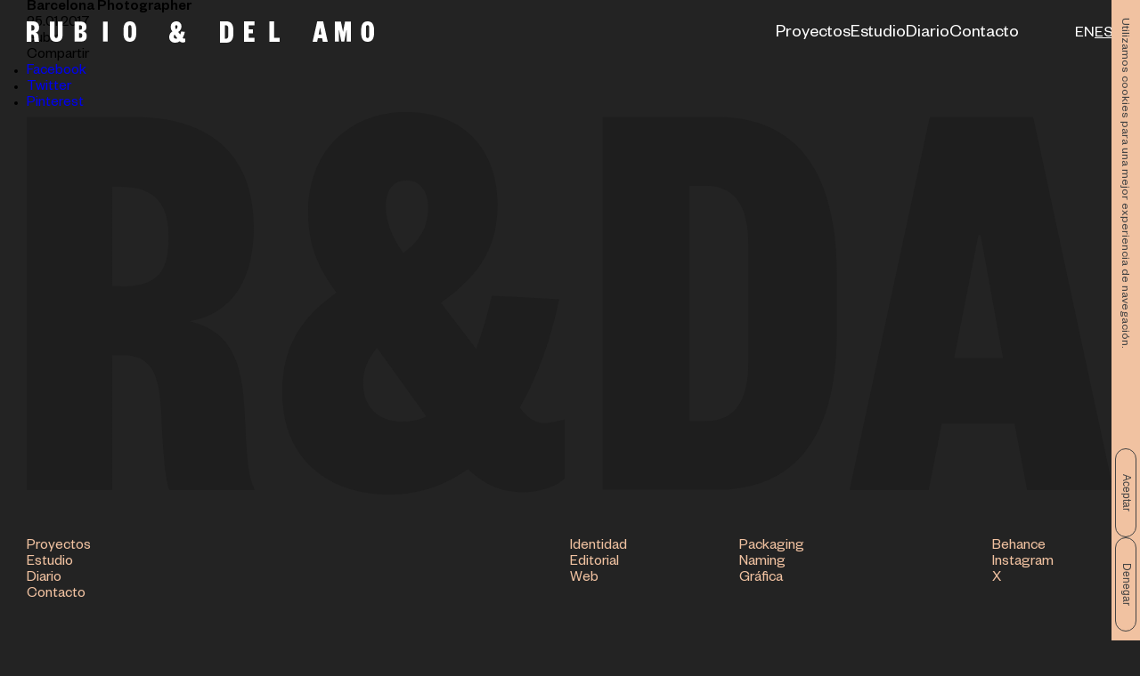

--- FILE ---
content_type: text/html; charset=UTF-8
request_url: https://rubioydelamo.com/adce-awards/barcelona-photographer/
body_size: 14108
content:
<!--
	2023 Developed by Metódica
  	https://metodica.co
-->
<!DOCTYPE html>
<html lang="es-ES">
<head>
	<meta charset="UTF-8">
	<meta name="viewport" content="width=device-width">
	<title>Barcelona Photographer | Rubio &amp; del Amo</title>
	<link rel="profile" href="http://gmpg.org/xfn/11">
	<link rel="pingback" href="">
	<link rel="shortcut icon" type="image/ico" href="https://rubioydelamo.com/wp-content/themes/rubioydelamo/images/favico.png">
	<meta name='robots' content='index, follow, max-image-preview:large, max-snippet:-1, max-video-preview:-1' />
<link rel="alternate" hreflang="en" href="https://rubioydelamo.com/en/adce-awards/barcelona-photographer-3/" />
<link rel="alternate" hreflang="es" href="https://rubioydelamo.com/adce-awards/barcelona-photographer/" />
<link rel="alternate" hreflang="x-default" href="https://rubioydelamo.com/adce-awards/barcelona-photographer/" />

	<!-- This site is optimized with the Yoast SEO plugin v23.7 - https://yoast.com/wordpress/plugins/seo/ -->
	<link rel="canonical" href="https://rubioydelamo.com/adce-awards/barcelona-photographer/" />
	<meta property="og:locale" content="es_ES" />
	<meta property="og:type" content="article" />
	<meta property="og:title" content="Barcelona Photographer | Rubio &amp; del Amo" />
	<meta property="og:url" content="https://rubioydelamo.com/adce-awards/barcelona-photographer/" />
	<meta property="og:site_name" content="Rubio &amp; del Amo" />
	<meta property="og:image" content="https://rubioydelamo.com/adce-awards/barcelona-photographer" />
	<meta property="og:image:width" content="1024" />
	<meta property="og:image:height" content="684" />
	<meta property="og:image:type" content="image/jpeg" />
	<meta name="twitter:card" content="summary_large_image" />
	<script type="application/ld+json" class="yoast-schema-graph">{"@context":"https://schema.org","@graph":[{"@type":"WebPage","@id":"https://rubioydelamo.com/adce-awards/barcelona-photographer/","url":"https://rubioydelamo.com/adce-awards/barcelona-photographer/","name":"Barcelona Photographer | Rubio &amp; del Amo","isPartOf":{"@id":"https://rubioydelamo.com/#website"},"primaryImageOfPage":{"@id":"https://rubioydelamo.com/adce-awards/barcelona-photographer/#primaryimage"},"image":{"@id":"https://rubioydelamo.com/adce-awards/barcelona-photographer/#primaryimage"},"thumbnailUrl":"https://rubioydelamo.com/wp-content/uploads/2017/01/CSC3638.jpg","datePublished":"2017-01-25T18:52:07+00:00","dateModified":"2017-01-25T18:52:07+00:00","breadcrumb":{"@id":"https://rubioydelamo.com/adce-awards/barcelona-photographer/#breadcrumb"},"inLanguage":"es","potentialAction":[{"@type":"ReadAction","target":["https://rubioydelamo.com/adce-awards/barcelona-photographer/"]}]},{"@type":"ImageObject","inLanguage":"es","@id":"https://rubioydelamo.com/adce-awards/barcelona-photographer/#primaryimage","url":"https://rubioydelamo.com/wp-content/uploads/2017/01/CSC3638.jpg","contentUrl":"https://rubioydelamo.com/wp-content/uploads/2017/01/CSC3638.jpg","width":6016,"height":4016},{"@type":"BreadcrumbList","@id":"https://rubioydelamo.com/adce-awards/barcelona-photographer/#breadcrumb","itemListElement":[{"@type":"ListItem","position":1,"name":"Nuestro primer ADC*E Award","item":"https://rubioydelamo.com/adce-awards/"},{"@type":"ListItem","position":2,"name":"Barcelona Photographer"}]},{"@type":"WebSite","@id":"https://rubioydelamo.com/#website","url":"https://rubioydelamo.com/","name":"Rubio & del Amo","description":"","publisher":{"@id":"https://rubioydelamo.com/#organization"},"potentialAction":[{"@type":"SearchAction","target":{"@type":"EntryPoint","urlTemplate":"https://rubioydelamo.com/?s={search_term_string}"},"query-input":{"@type":"PropertyValueSpecification","valueRequired":true,"valueName":"search_term_string"}}],"inLanguage":"es"},{"@type":"Organization","@id":"https://rubioydelamo.com/#organization","name":"Rubio & del Amo","url":"https://rubioydelamo.com/","logo":{"@type":"ImageObject","inLanguage":"es","@id":"https://rubioydelamo.com/#/schema/logo/image/","url":"https://rubioydelamo.com/wp-content/uploads/2024/07/avatar_rda.jpg","contentUrl":"https://rubioydelamo.com/wp-content/uploads/2024/07/avatar_rda.jpg","width":1171,"height":1171,"caption":"Rubio & del Amo"},"image":{"@id":"https://rubioydelamo.com/#/schema/logo/image/"}}]}</script>
	<!-- / Yoast SEO plugin. -->



<style id='wp-emoji-styles-inline-css' type='text/css'>

	img.wp-smiley, img.emoji {
		display: inline !important;
		border: none !important;
		box-shadow: none !important;
		height: 1em !important;
		width: 1em !important;
		margin: 0 0.07em !important;
		vertical-align: -0.1em !important;
		background: none !important;
		padding: 0 !important;
	}
</style>
<link rel='stylesheet' id='wp-block-library-css' href='https://rubioydelamo.com/wp-includes/css/dist/block-library/style.min.css?ver=6.5.7' type='text/css' media='all' />
<style id='classic-theme-styles-inline-css' type='text/css'>
/*! This file is auto-generated */
.wp-block-button__link{color:#fff;background-color:#32373c;border-radius:9999px;box-shadow:none;text-decoration:none;padding:calc(.667em + 2px) calc(1.333em + 2px);font-size:1.125em}.wp-block-file__button{background:#32373c;color:#fff;text-decoration:none}
</style>
<style id='global-styles-inline-css' type='text/css'>
body{--wp--preset--color--black: #000000;--wp--preset--color--cyan-bluish-gray: #abb8c3;--wp--preset--color--white: #ffffff;--wp--preset--color--pale-pink: #f78da7;--wp--preset--color--vivid-red: #cf2e2e;--wp--preset--color--luminous-vivid-orange: #ff6900;--wp--preset--color--luminous-vivid-amber: #fcb900;--wp--preset--color--light-green-cyan: #7bdcb5;--wp--preset--color--vivid-green-cyan: #00d084;--wp--preset--color--pale-cyan-blue: #8ed1fc;--wp--preset--color--vivid-cyan-blue: #0693e3;--wp--preset--color--vivid-purple: #9b51e0;--wp--preset--gradient--vivid-cyan-blue-to-vivid-purple: linear-gradient(135deg,rgba(6,147,227,1) 0%,rgb(155,81,224) 100%);--wp--preset--gradient--light-green-cyan-to-vivid-green-cyan: linear-gradient(135deg,rgb(122,220,180) 0%,rgb(0,208,130) 100%);--wp--preset--gradient--luminous-vivid-amber-to-luminous-vivid-orange: linear-gradient(135deg,rgba(252,185,0,1) 0%,rgba(255,105,0,1) 100%);--wp--preset--gradient--luminous-vivid-orange-to-vivid-red: linear-gradient(135deg,rgba(255,105,0,1) 0%,rgb(207,46,46) 100%);--wp--preset--gradient--very-light-gray-to-cyan-bluish-gray: linear-gradient(135deg,rgb(238,238,238) 0%,rgb(169,184,195) 100%);--wp--preset--gradient--cool-to-warm-spectrum: linear-gradient(135deg,rgb(74,234,220) 0%,rgb(151,120,209) 20%,rgb(207,42,186) 40%,rgb(238,44,130) 60%,rgb(251,105,98) 80%,rgb(254,248,76) 100%);--wp--preset--gradient--blush-light-purple: linear-gradient(135deg,rgb(255,206,236) 0%,rgb(152,150,240) 100%);--wp--preset--gradient--blush-bordeaux: linear-gradient(135deg,rgb(254,205,165) 0%,rgb(254,45,45) 50%,rgb(107,0,62) 100%);--wp--preset--gradient--luminous-dusk: linear-gradient(135deg,rgb(255,203,112) 0%,rgb(199,81,192) 50%,rgb(65,88,208) 100%);--wp--preset--gradient--pale-ocean: linear-gradient(135deg,rgb(255,245,203) 0%,rgb(182,227,212) 50%,rgb(51,167,181) 100%);--wp--preset--gradient--electric-grass: linear-gradient(135deg,rgb(202,248,128) 0%,rgb(113,206,126) 100%);--wp--preset--gradient--midnight: linear-gradient(135deg,rgb(2,3,129) 0%,rgb(40,116,252) 100%);--wp--preset--font-size--small: 13px;--wp--preset--font-size--medium: 20px;--wp--preset--font-size--large: 36px;--wp--preset--font-size--x-large: 42px;--wp--preset--spacing--20: 0.44rem;--wp--preset--spacing--30: 0.67rem;--wp--preset--spacing--40: 1rem;--wp--preset--spacing--50: 1.5rem;--wp--preset--spacing--60: 2.25rem;--wp--preset--spacing--70: 3.38rem;--wp--preset--spacing--80: 5.06rem;--wp--preset--shadow--natural: 6px 6px 9px rgba(0, 0, 0, 0.2);--wp--preset--shadow--deep: 12px 12px 50px rgba(0, 0, 0, 0.4);--wp--preset--shadow--sharp: 6px 6px 0px rgba(0, 0, 0, 0.2);--wp--preset--shadow--outlined: 6px 6px 0px -3px rgba(255, 255, 255, 1), 6px 6px rgba(0, 0, 0, 1);--wp--preset--shadow--crisp: 6px 6px 0px rgba(0, 0, 0, 1);}:where(.is-layout-flex){gap: 0.5em;}:where(.is-layout-grid){gap: 0.5em;}body .is-layout-flex{display: flex;}body .is-layout-flex{flex-wrap: wrap;align-items: center;}body .is-layout-flex > *{margin: 0;}body .is-layout-grid{display: grid;}body .is-layout-grid > *{margin: 0;}:where(.wp-block-columns.is-layout-flex){gap: 2em;}:where(.wp-block-columns.is-layout-grid){gap: 2em;}:where(.wp-block-post-template.is-layout-flex){gap: 1.25em;}:where(.wp-block-post-template.is-layout-grid){gap: 1.25em;}.has-black-color{color: var(--wp--preset--color--black) !important;}.has-cyan-bluish-gray-color{color: var(--wp--preset--color--cyan-bluish-gray) !important;}.has-white-color{color: var(--wp--preset--color--white) !important;}.has-pale-pink-color{color: var(--wp--preset--color--pale-pink) !important;}.has-vivid-red-color{color: var(--wp--preset--color--vivid-red) !important;}.has-luminous-vivid-orange-color{color: var(--wp--preset--color--luminous-vivid-orange) !important;}.has-luminous-vivid-amber-color{color: var(--wp--preset--color--luminous-vivid-amber) !important;}.has-light-green-cyan-color{color: var(--wp--preset--color--light-green-cyan) !important;}.has-vivid-green-cyan-color{color: var(--wp--preset--color--vivid-green-cyan) !important;}.has-pale-cyan-blue-color{color: var(--wp--preset--color--pale-cyan-blue) !important;}.has-vivid-cyan-blue-color{color: var(--wp--preset--color--vivid-cyan-blue) !important;}.has-vivid-purple-color{color: var(--wp--preset--color--vivid-purple) !important;}.has-black-background-color{background-color: var(--wp--preset--color--black) !important;}.has-cyan-bluish-gray-background-color{background-color: var(--wp--preset--color--cyan-bluish-gray) !important;}.has-white-background-color{background-color: var(--wp--preset--color--white) !important;}.has-pale-pink-background-color{background-color: var(--wp--preset--color--pale-pink) !important;}.has-vivid-red-background-color{background-color: var(--wp--preset--color--vivid-red) !important;}.has-luminous-vivid-orange-background-color{background-color: var(--wp--preset--color--luminous-vivid-orange) !important;}.has-luminous-vivid-amber-background-color{background-color: var(--wp--preset--color--luminous-vivid-amber) !important;}.has-light-green-cyan-background-color{background-color: var(--wp--preset--color--light-green-cyan) !important;}.has-vivid-green-cyan-background-color{background-color: var(--wp--preset--color--vivid-green-cyan) !important;}.has-pale-cyan-blue-background-color{background-color: var(--wp--preset--color--pale-cyan-blue) !important;}.has-vivid-cyan-blue-background-color{background-color: var(--wp--preset--color--vivid-cyan-blue) !important;}.has-vivid-purple-background-color{background-color: var(--wp--preset--color--vivid-purple) !important;}.has-black-border-color{border-color: var(--wp--preset--color--black) !important;}.has-cyan-bluish-gray-border-color{border-color: var(--wp--preset--color--cyan-bluish-gray) !important;}.has-white-border-color{border-color: var(--wp--preset--color--white) !important;}.has-pale-pink-border-color{border-color: var(--wp--preset--color--pale-pink) !important;}.has-vivid-red-border-color{border-color: var(--wp--preset--color--vivid-red) !important;}.has-luminous-vivid-orange-border-color{border-color: var(--wp--preset--color--luminous-vivid-orange) !important;}.has-luminous-vivid-amber-border-color{border-color: var(--wp--preset--color--luminous-vivid-amber) !important;}.has-light-green-cyan-border-color{border-color: var(--wp--preset--color--light-green-cyan) !important;}.has-vivid-green-cyan-border-color{border-color: var(--wp--preset--color--vivid-green-cyan) !important;}.has-pale-cyan-blue-border-color{border-color: var(--wp--preset--color--pale-cyan-blue) !important;}.has-vivid-cyan-blue-border-color{border-color: var(--wp--preset--color--vivid-cyan-blue) !important;}.has-vivid-purple-border-color{border-color: var(--wp--preset--color--vivid-purple) !important;}.has-vivid-cyan-blue-to-vivid-purple-gradient-background{background: var(--wp--preset--gradient--vivid-cyan-blue-to-vivid-purple) !important;}.has-light-green-cyan-to-vivid-green-cyan-gradient-background{background: var(--wp--preset--gradient--light-green-cyan-to-vivid-green-cyan) !important;}.has-luminous-vivid-amber-to-luminous-vivid-orange-gradient-background{background: var(--wp--preset--gradient--luminous-vivid-amber-to-luminous-vivid-orange) !important;}.has-luminous-vivid-orange-to-vivid-red-gradient-background{background: var(--wp--preset--gradient--luminous-vivid-orange-to-vivid-red) !important;}.has-very-light-gray-to-cyan-bluish-gray-gradient-background{background: var(--wp--preset--gradient--very-light-gray-to-cyan-bluish-gray) !important;}.has-cool-to-warm-spectrum-gradient-background{background: var(--wp--preset--gradient--cool-to-warm-spectrum) !important;}.has-blush-light-purple-gradient-background{background: var(--wp--preset--gradient--blush-light-purple) !important;}.has-blush-bordeaux-gradient-background{background: var(--wp--preset--gradient--blush-bordeaux) !important;}.has-luminous-dusk-gradient-background{background: var(--wp--preset--gradient--luminous-dusk) !important;}.has-pale-ocean-gradient-background{background: var(--wp--preset--gradient--pale-ocean) !important;}.has-electric-grass-gradient-background{background: var(--wp--preset--gradient--electric-grass) !important;}.has-midnight-gradient-background{background: var(--wp--preset--gradient--midnight) !important;}.has-small-font-size{font-size: var(--wp--preset--font-size--small) !important;}.has-medium-font-size{font-size: var(--wp--preset--font-size--medium) !important;}.has-large-font-size{font-size: var(--wp--preset--font-size--large) !important;}.has-x-large-font-size{font-size: var(--wp--preset--font-size--x-large) !important;}
.wp-block-navigation a:where(:not(.wp-element-button)){color: inherit;}
:where(.wp-block-post-template.is-layout-flex){gap: 1.25em;}:where(.wp-block-post-template.is-layout-grid){gap: 1.25em;}
:where(.wp-block-columns.is-layout-flex){gap: 2em;}:where(.wp-block-columns.is-layout-grid){gap: 2em;}
.wp-block-pullquote{font-size: 1.5em;line-height: 1.6;}
</style>
<link data-minify="1" rel='stylesheet' id='wpml-blocks-css' href='https://rubioydelamo.com/wp-content/cache/min/1/wp-content/plugins/sitepress-multilingual-cms/dist/css/blocks/styles.css?ver=1761060446' type='text/css' media='all' />
<link rel='stylesheet' id='cmplz-general-css' href='https://rubioydelamo.com/wp-content/plugins/complianz-gdpr/assets/css/cookieblocker.min.css?ver=1718266994' type='text/css' media='all' />
<link data-minify="1" rel='stylesheet' id='rubioydelamo-css-reset-css' href='https://rubioydelamo.com/wp-content/cache/min/1/wp-content/themes/rubioydelamo/css/reset.css?ver=1761060446' type='text/css' media='all' />
<link data-minify="1" rel='stylesheet' id='rubioydelamo-css-fonts-css' href='https://rubioydelamo.com/wp-content/cache/min/1/wp-content/themes/rubioydelamo/css/fonts.css?ver=1761060446' type='text/css' media='all' />
<link data-minify="1" rel='stylesheet' id='rubioydelamo-css-styles-css' href='https://rubioydelamo.com/wp-content/cache/min/1/wp-content/themes/rubioydelamo/css/main-styles.css?ver=1761060446' type='text/css' media='all' />

<link rel="https://api.w.org/" href="https://rubioydelamo.com/wp-json/" /><link rel="alternate" type="application/json" href="https://rubioydelamo.com/wp-json/wp/v2/media/992" /><link rel="EditURI" type="application/rsd+xml" title="RSD" href="https://rubioydelamo.com/xmlrpc.php?rsd" />
<meta name="generator" content="WordPress 6.5.7" />
<link rel='shortlink' href='https://rubioydelamo.com/?p=992' />
<link rel="alternate" type="application/json+oembed" href="https://rubioydelamo.com/wp-json/oembed/1.0/embed?url=https%3A%2F%2Frubioydelamo.com%2Fadce-awards%2Fbarcelona-photographer%2F" />
<link rel="alternate" type="text/xml+oembed" href="https://rubioydelamo.com/wp-json/oembed/1.0/embed?url=https%3A%2F%2Frubioydelamo.com%2Fadce-awards%2Fbarcelona-photographer%2F&#038;format=xml" />
<meta name="generator" content="WPML ver:4.6.11 stt:1,2;" />
			<style>.cmplz-hidden {
					display: none !important;
				}</style><link rel="icon" href="https://rubioydelamo.com/wp-content/uploads/2019/09/favicon.png" sizes="32x32" />
<link rel="icon" href="https://rubioydelamo.com/wp-content/uploads/2019/09/favicon.png" sizes="192x192" />
<link rel="apple-touch-icon" href="https://rubioydelamo.com/wp-content/uploads/2019/09/favicon.png" />
<meta name="msapplication-TileImage" content="https://rubioydelamo.com/wp-content/uploads/2019/09/favicon.png" />
	<!-- Google tag (gtag.js) -->
	<script async src="https://www.googletagmanager.com/gtag/js?id=G-D37T4TLTB0"></script>
	<script>
	  window.dataLayer = window.dataLayer || [];
	  function gtag(){dataLayer.push(arguments);}
	  gtag('js', new Date());

	  gtag('config', 'G-D37T4TLTB0');
	</script>
<meta name="generator" content="WP Rocket 3.20.0.2" data-wpr-features="wpr_minify_concatenate_js wpr_minify_css wpr_preload_links wpr_desktop" /></head>
<body data-cmplz=1 class="attachment attachment-template-default single single-attachment postid-992 attachmentid-992 attachment-jpeg">
	
	<div data-rocket-location-hash="009ba636046e9dd8be116cf80cca8e44" id="pageTransition" class="transition opened"></div>

	<header data-rocket-location-hash="1803782526151d9346996dbd4a6211c1" class="transition">
		<div data-rocket-location-hash="b39a4ce1eb211b585fa61795f8173e7f" class="logo-wrapper transition">
			<a href="https://rubioydelamo.com/" alt="Rubio &amp; del Amo" class="logo">
				<svg xmlns="http://www.w3.org/2000/svg" viewBox="0 0 389.86 22.34"><path d="M5.47,10.13c2,0,2.82-.65,2.82-2.85,0-2-.79-2.93-2.82-2.93H5v5.78ZM8.33,22a20.81,20.81,0,0,1-.48-4.71c-.11-2.07-.62-3.13-2.21-3.13H5V22H0V.29H6.23c4.85,0,7,2.55,7,6.4,0,3.41-1.55,5.1-3.75,5.47,2.27.52,3,2.14,3.2,4.86s.13,4,.62,4.95Z" ></path><path d="M26.85,14.23V.29H32V14.65c0,2.2.21,3.47,1.76,3.47s1.75-1.27,1.75-3.47V.29h5.2V14.23c0,4.89-1.62,8.05-7,8.05s-6.95-3.16-6.95-8" ></path><path d="M58.87,12.92v5h1.27c1.76,0,2.24-.89,2.24-2.47s-.48-2.52-2.24-2.52Zm0-3.82H60c1.73,0,2.14-1,2.14-2.34S61.73,4.32,60,4.32H58.87ZM60.69,22H54V.29h6.71c4.41,0,6.16,2.34,6.16,5.75a4.54,4.54,0,0,1-3.72,4.82A4.8,4.8,0,0,1,67.24,16c0,3.78-2,6-6.55,6" ></path><rect x="85.12" y="0.29" width="5.06" height="21.68" ></rect><path d="M112.74,14.92c0,1.93.31,3.23,1.79,3.23s1.78-1.3,1.78-3.23V7.35c0-1.93-.31-3.24-1.78-3.24s-1.79,1.31-1.79,3.24Zm8.81-2.45c0,6.23-2,9.78-7,9.78s-7-3.55-7-9.78V9.79c0-6.23,2-9.77,7-9.77s7,3.54,7,9.77Z" ></path><path d="M168,8.19a3.11,3.11,0,0,0,1.44-2.72c0-.83-.45-1.51-1.24-1.51S167,4.64,167,5.54a4.63,4.63,0,0,0,1,2.65m1.34,9.5-2.89-4a3,3,0,0,0-.83,2.06A2.12,2.12,0,0,0,168,18a3.39,3.39,0,0,0,1.42-.31m7.74-6.82a21,21,0,0,1-2.3,6.3,1.75,1.75,0,0,0,1.44.9,4.18,4.18,0,0,0,1.17-.21V21.3a3.66,3.66,0,0,1-2.38.8,4.35,4.35,0,0,1-3.26-1.35,7.76,7.76,0,0,1-4.58,1.48c-3.55,0-6.27-2-6.27-5.92a6.52,6.52,0,0,1,3.17-5.81,7.23,7.23,0,0,1-1.65-4.68A5.49,5.49,0,0,1,168.14,0a5,5,0,0,1,5.37,5.33c0,2.65-1.14,4.2-3.31,5.75l2.07,2.69a29.11,29.11,0,0,0,.93-3.11Z" ></path><path d="M224.83,7.75c0-2.14-.72-3.38-2.51-3.38h-.93v13.7h.93c1.79,0,2.51-1.24,2.51-3.37ZM230,12.94c0,5.78-2.2,9.12-7.06,9.12h-6.6V.38h6.6C227.79.38,230,3.72,230,9.5Z" ></path><polygon points="255.67 22.06 244.69 22.06 244.69 0.38 255.67 0.38 255.67 4.54 249.64 4.54 249.64 8.98 254.12 8.98 254.12 13.11 249.64 13.11 249.64 17.9 255.67 17.9 255.67 22.06" ></polygon><polygon points="276.54 0.38 276.54 17.9 282.39 17.9 282.39 22.06 271.48 22.06 271.48 0.38 276.54 0.38" ></polygon><path d="M327.56,14.39h2.85l-1.3-7.16H329Zm4.61-14,4.68,21.68h-5l-.72-3.85h-4.28l-.75,3.85h-4.61L326.15.38Z" ></path><polygon points="356.09 11.39 356.23 11.39 358.29 0.38 364.66 0.38 364.66 22.06 359.98 22.06 359.98 9.71 359.84 9.71 357.47 22.06 354.3 22.06 351.86 9.71 351.72 9.71 351.72 22.06 347.27 22.06 347.27 0.38 353.78 0.38 356.09 11.39" ></polygon><path d="M381.05,15c0,1.93.31,3.24,1.79,3.24s1.79-1.31,1.79-3.24V7.44c0-1.94-.31-3.24-1.79-3.24s-1.79,1.3-1.79,3.24Zm8.81-2.44c0,6.23-2,9.78-7,9.78s-7-3.55-7-9.78V9.88c0-6.23,2-9.77,7-9.77s7,3.54,7,9.77Z" ></path></svg>
                            
<svg xmlns="http://www.w3.org/2000/svg" viewBox="0 0 13.32 21.68"><path d="M5.47,9.84c2,0,2.82-.65,2.82-2.86,0-2-.79-2.92-2.82-2.92H5V9.84ZM8.33,21.68A20.9,20.9,0,0,1,7.85,17c-.11-2.07-.62-3.14-2.21-3.14H5v7.85H0V0H6.23c4.85,0,7,2.54,7,6.4,0,3.41-1.55,5.09-3.75,5.47,2.27.52,3,2.14,3.2,4.85s.13,4,.62,5Z" ></path></svg>
                            
<svg xmlns="http://www.w3.org/2000/svg" viewBox="0 0 94.7 22.26"><path d="M0,14.21V.28H5.2V14.63c0,2.2.2,3.47,1.76,3.47s1.75-1.27,1.75-3.47V.28h5.2V14.21c0,4.89-1.62,8.05-6.95,8.05s-7-3.16-7-8" ></path><path d="M32,12.91v5H33.3c1.75,0,2.23-.9,2.23-2.48s-.48-2.51-2.23-2.51Zm0-3.82h1.14c1.72,0,2.13-1,2.13-2.34S34.88,4.3,33.16,4.3H32ZM33.85,22H27.1V.28h6.71C38.22.28,40,2.62,40,6a4.54,4.54,0,0,1-3.72,4.83A4.79,4.79,0,0,1,40.39,16c0,3.79-2,6-6.54,6" ></path><rect x="58.27" y="0.28" width="5.06" height="21.68" ></rect><path d="M85.89,14.9c0,1.93.31,3.24,1.79,3.24s1.79-1.31,1.79-3.24V7.33c0-1.93-.31-3.24-1.79-3.24S85.89,5.4,85.89,7.33Zm8.81-2.44c0,6.23-2,9.77-7,9.77s-7-3.54-7-9.77V9.77c0-6.23,2-9.77,7-9.77s7,3.54,7,9.77Z" ></path></svg>

<svg xmlns="http://www.w3.org/2000/svg" viewBox="0 0 16.5 22.23"><path d="M7.1,8.19A3.11,3.11,0,0,0,8.54,5.47C8.54,4.64,8.1,4,7.31,4s-1.25.68-1.25,1.58a4.7,4.7,0,0,0,1,2.65m1.34,9.5-2.89-4a3,3,0,0,0-.83,2.06A2.12,2.12,0,0,0,7,18a3.38,3.38,0,0,0,1.41-.31m7.75-6.82a21,21,0,0,1-2.31,6.3,1.75,1.75,0,0,0,1.44.9,4.29,4.29,0,0,0,1.18-.21V21.3a3.7,3.7,0,0,1-2.38.8,4.36,4.36,0,0,1-3.27-1.35,7.76,7.76,0,0,1-4.58,1.48c-3.54,0-6.27-2-6.27-5.92A6.52,6.52,0,0,1,3.17,10.5,7.23,7.23,0,0,1,1.52,5.82,5.49,5.49,0,0,1,7.2,0a5,5,0,0,1,5.37,5.33c0,2.65-1.14,4.2-3.31,5.75l2.07,2.69a29.11,29.11,0,0,0,.93-3.11Z" ></path></svg>

<svg xmlns="http://www.w3.org/2000/svg" viewBox="0 0 13.66 21.68"><path d="M8.5,7.37C8.5,5.24,7.78,4,6,4H5.06V17.69H6c1.79,0,2.51-1.24,2.51-3.37Zm5.16,5.2c0,5.78-2.2,9.11-7.06,9.11H0V0H6.6c4.86,0,7.06,3.34,7.06,9.13Z" ></path></svg>

<svg xmlns="http://www.w3.org/2000/svg" viewBox="0 0 37.71 21.68"><polygon points="10.98 21.68 0 21.68 0 0 10.98 0 10.98 4.17 4.96 4.17 4.96 8.6 9.43 8.6 9.43 12.74 4.96 12.74 4.96 17.52 10.98 17.52 10.98 21.68" ></polygon><polygon points="31.86 0 31.86 17.52 37.71 17.52 37.71 21.68 26.79 21.68 26.79 0 31.86 0" ></polygon></svg>

<svg xmlns="http://www.w3.org/2000/svg" viewBox="0 0 15.38 21.68"><path d="M6.09,14H9L7.64,6.85H7.5ZM10.7,0l4.68,21.68h-5l-.72-3.85H5.36l-.75,3.85H0L4.68,0Z" ></path></svg>

<svg xmlns="http://www.w3.org/2000/svg" viewBox="0 0 42.59 22.23"><polygon points="8.82 11.29 8.95 11.29 11.02 0.27 17.38 0.27 17.38 21.95 12.71 21.95 12.71 9.6 12.57 9.6 10.19 21.95 7.03 21.95 4.59 9.6 4.45 9.6 4.45 21.95 0 21.95 0 0.27 6.51 0.27 8.82 11.29" ></polygon><path d="M33.78,14.9c0,1.93.31,3.23,1.78,3.23s1.8-1.3,1.8-3.23V7.33c0-1.93-.31-3.23-1.8-3.23s-1.78,1.3-1.78,3.23Zm8.81-2.44c0,6.23-2,9.77-7,9.77s-7-3.54-7-9.77V9.78c0-6.24,2-9.78,7-9.78s7,3.54,7,9.78Z" ></path></svg>			</a>
		</div>

		<div class="nav-wrapper regular transition">
			<nav class="transition"><ul id="menu-principal" class="menu"><li id="menu-item-6840" class="menu-item menu-item-type-post_type_archive menu-item-object-proyecto menu-item-6840"><a href="https://rubioydelamo.com/proyectos/">Proyectos</a></li>
<li id="menu-item-24" class="menu-item menu-item-type-post_type menu-item-object-page menu-item-24"><a href="https://rubioydelamo.com/estudio/">Estudio</a></li>
<li id="menu-item-23" class="menu-item menu-item-type-post_type menu-item-object-page current_page_parent menu-item-23"><a href="https://rubioydelamo.com/diario/">Diario</a></li>
<li id="menu-item-22" class="menu-item menu-item-type-post_type menu-item-object-page menu-item-22"><a href="https://rubioydelamo.com/contacto/">Contacto</a></li>
</ul></nav>			
<div data-rocket-location-hash="7b287527e9aea22a8624133215d380a6" class="lang_sel_list_horizontal wpml-ls-statics-shortcode_actions wpml-ls wpml-ls-legacy-list-horizontal" id="lang_sel_list">
	<ul><li class="icl-en wpml-ls-slot-shortcode_actions wpml-ls-item wpml-ls-item-en wpml-ls-first-item wpml-ls-item-legacy-list-horizontal">
				<a href="https://rubioydelamo.com/en/adce-awards/barcelona-photographer-3/" class="wpml-ls-link">
                    <span class="wpml-ls-native icl_lang_sel_native" lang="en">EN</span></a>
			</li><li class="icl-es wpml-ls-slot-shortcode_actions wpml-ls-item wpml-ls-item-es wpml-ls-current-language wpml-ls-last-item wpml-ls-item-legacy-list-horizontal">
				<a href="https://rubioydelamo.com/adce-awards/barcelona-photographer/" class="wpml-ls-link">
                    <span class="wpml-ls-native icl_lang_sel_native">ES</span></a>
			</li></ul>
</div>
		</div>

		<a id="hamburger" href="javascript:" class="toggleMenu transition" rel="nofollow"><span></span></a>
		
		<div data-rocket-location-hash="573106f8ca5af42ec252702c0dc480bd" class="hamburger-nav-wrapper transition regular uppercase">
			<nav class="transition black center"><ul id="menu-principal-1" class="menu"><li class="menu-item menu-item-type-post_type_archive menu-item-object-proyecto menu-item-6840"><a href="https://rubioydelamo.com/proyectos/">Proyectos</a></li>
<li class="menu-item menu-item-type-post_type menu-item-object-page menu-item-24"><a href="https://rubioydelamo.com/estudio/">Estudio</a></li>
<li class="menu-item menu-item-type-post_type menu-item-object-page current_page_parent menu-item-23"><a href="https://rubioydelamo.com/diario/">Diario</a></li>
<li class="menu-item menu-item-type-post_type menu-item-object-page menu-item-22"><a href="https://rubioydelamo.com/contacto/">Contacto</a></li>
</ul></nav>			
<div class="lang_sel_list_horizontal wpml-ls-statics-shortcode_actions wpml-ls wpml-ls-legacy-list-horizontal" id="lang_sel_list">
	<ul><li class="icl-en wpml-ls-slot-shortcode_actions wpml-ls-item wpml-ls-item-en wpml-ls-first-item wpml-ls-item-legacy-list-horizontal">
				<a href="https://rubioydelamo.com/en/adce-awards/barcelona-photographer-3/" class="wpml-ls-link">
                    <span class="wpml-ls-native icl_lang_sel_native" lang="en">EN</span></a>
			</li><li class="icl-es wpml-ls-slot-shortcode_actions wpml-ls-item wpml-ls-item-es wpml-ls-current-language wpml-ls-last-item wpml-ls-item-legacy-list-horizontal">
				<a href="https://rubioydelamo.com/adce-awards/barcelona-photographer/" class="wpml-ls-link">
                    <span class="wpml-ls-native icl_lang_sel_native">ES</span></a>
			</li></ul>
</div>
		</div>
	</header>

	
	<div data-rocket-location-hash="c1236ca620b6f083a0eb5aa3e7e0e18c" class="main-scroll-wrapper">
		<div data-rocket-location-hash="c159a7fa4498d1911a7fb166c46dc244" class="main-scroll-content">
			<main data-rocket-location-hash="548307ce05b260bb566183b1307a90ba" class="main-content" id="main">
<div class="page-wrapper noselect">

	<section class="post-header container">	
		<div class="post-title">
			<h1 class="p9 black medium transition revealElement opacityReveal">Barcelona Photographer</h1>
			<span class="p9 black regular transition revealElement opacityReveal date">25.01.2017</span>

					</div>
		
		<div class="post-intro">
			<div class="p6 black regular transition revealElement opacityReveal"></div>
		</div>
	</section>


	<section id="modules" class="modules black">
			</section>


	<section class="post-footer container">
		<div class="anchor-wrapper">
			<span class="p9 regular black revealElement opacityReveal transition post-footer-anchor anchor link" data-anchor="footer">Subir</span>
		</div>

		<div class="share-wrapper">
			<span class="p9 regular black revealElement opacityReveal transition cta-footer-share">Compartir</span>

			<ul class="p9 regular black transition">
								<li class="transition"><a target="_blank" href="https://www.facebook.com/sharer/sharer.php?u=https://rubioydelamo.com/adce-awards/barcelona-photographer/">Facebook</a></li>
				<li class="transition"><a target="_blank" href="https://twitter.com/home?status=https://rubioydelamo.com/adce-awards/barcelona-photographer/ - Barcelona Photographer%20Vía%20@rubioydelamo">Twitter</a></li>
				<li class="transition"><a target="_blank" href="https://pinterest.com/pin/create/button/?url=https://rubioydelamo.com/adce-awards/barcelona-photographer/&media=&description=">Pinterest</a></li>
							</ul>
		</div>
	</section>

</div>

			</main>
			
			<footer data-rocket-location-hash="332f2c1c371b3ed5aa6c61197ad0ba7a" class="noselect">
				<div class="logo-footer container">
					<svg width="244" height="86" viewBox="0 0 244 86" fill="none" xmlns="http://www.w3.org/2000/svg" id="footerLogo" class="initial transition">
    <path class="letter slowTransitionV2" d="M32.0327 84.9597C30.9598 81.7617 30.6916 76.8297 30.1552 66.7348C29.772 58.759 27.7795 54.6362 21.6872 54.6362H19.1966V84.9597H0V1.11738H23.9479C42.608 1.11738 50.9611 10.9812 50.9611 25.8925C50.9611 39.0699 44.9837 45.5815 36.5157 47.0457C45.2519 49.0493 48.1639 55.2912 48.8153 65.81C49.505 76.8683 49.3518 81.1066 51.191 84.9597H31.9943H32.0327ZM21.0358 39.1855C28.8524 39.1855 31.8794 36.6425 31.8794 28.1272C31.8794 20.5367 28.8141 16.7993 21.0358 16.7993H19.1966V39.147H21.0358V39.1855Z" />
    <path  class="letter letter-r slowTransitionV2" d="M119.548 42.1138C117.824 50.629 114.911 59.1443 110.697 66.4651C112.153 68.3145 113.609 69.9328 116.253 69.9328C117.172 69.9328 118.513 69.8172 120.774 69.1237V82.4167C118.935 84.2661 115.065 85.4606 111.655 85.4606C107.286 85.4606 103.455 84.3817 99.0867 80.259C94.0672 83.8423 88.2431 86 81.4994 86C67.8587 86 57.3982 78.1398 57.3982 63.1129C57.3982 53.2876 61.115 46.5833 69.5829 40.6111C65.7513 35.2939 63.2224 30.5161 63.2224 22.5018C63.2224 8.12993 73.2613 0 85.0628 0C98.5503 0 105.715 8.93907 105.715 20.6523C105.715 30.9014 101.347 36.8737 92.9943 42.8844L100.926 53.2876C102.267 49.7043 103.455 45.6971 104.489 41.3047L119.586 42.1138H119.548ZM89.7758 68.4686L78.6639 53.0179C76.6715 55.2912 75.522 57.9498 75.522 60.9937C75.522 66.1953 78.8172 69.6245 84.3731 69.6245C86.3656 69.6245 88.0898 69.2393 89.8141 68.4301L89.7758 68.4686ZM84.603 31.7106C88.8562 28.5125 90.1589 25.3145 90.1589 21.1918C90.1589 17.9937 88.4347 15.3351 85.3694 15.3351C81.9209 15.3351 80.6181 17.9937 80.6181 21.4615C80.6181 24.9292 82.4573 28.8979 84.603 31.7106Z" />
    <path  class="letter letter-i slowTransitionV2" d="M181.889 49.6658C181.889 72.0134 173.421 84.9212 154.761 84.9212H129.357V1.11738H154.761C173.421 1.11738 181.889 14.0251 181.889 36.3728V49.6658ZM162.041 29.5529C162.041 21.3073 159.282 16.5296 152.385 16.5296H148.822V69.509H152.385C159.282 69.509 162.041 64.6927 162.041 56.4471V29.5529Z" />
    <path  class="letter letter-a slowTransitionV2" d="M225.991 1.11738L244 84.9597H224.65L221.853 70.0484H205.454L202.541 84.9597H184.801L202.81 1.11738H225.991ZM208.251 55.2912H219.247L214.228 27.6263H213.692L208.251 55.2912Z" />
</svg>				</div>

				<div class="footer-nav container">
					<div class="column regular contact-col-1 p9 revealElement opacityReveal transition">
						<p>Tlf. (+34) 968 966 395<br />
M. (+34) 600 059 875<br />
<a href="mailto:estudio@rubioydelamo.com" target="_blank" rel="noopener">estudio@rubioydelamo.com </a></p>
					</div>

					<div class="column regular contact-col-2 p9 revealElement opacityReveal transition">
						<p><a href="https://www.google.com/maps/place/Calle+Sim%C3%B3n+Garc%C3%ADa,+47,+30003+Murcia/@37.9847824,-1.1248638,19.08z/data=!4m13!1m7!3m6!1s0xd6382103e03a68f:0xe7654fe4fa247213!2sCalle+Sim%C3%B3n+Garc%C3%ADa,+47,+30003+Murcia!3b1!8m2!3d37.9846277!4d-1.1244904!3m4!1s0xd6382103e03a68f:0xe7654fe4fa247213!8m2!3d37.9846277!4d-1.1244904" target="_blank" rel="noopener">C/ Simón García, 47<br />
bajo derecha<br />
30003 Murcia, España<br />
</a></p>
					</div>

					<div class="column regular nav-col nav-col-1 p9 revealElement opacityReveal transition">
						<nav class="transition regular"><ul id="menu-principal-2" class="menu"><li class="menu-item menu-item-type-post_type_archive menu-item-object-proyecto menu-item-6840"><a href="https://rubioydelamo.com/proyectos/">Proyectos</a></li>
<li class="menu-item menu-item-type-post_type menu-item-object-page menu-item-24"><a href="https://rubioydelamo.com/estudio/">Estudio</a></li>
<li class="menu-item menu-item-type-post_type menu-item-object-page current_page_parent menu-item-23"><a href="https://rubioydelamo.com/diario/">Diario</a></li>
<li class="menu-item menu-item-type-post_type menu-item-object-page menu-item-22"><a href="https://rubioydelamo.com/contacto/">Contacto</a></li>
</ul></nav>					</div>

					<div class="column regular nav-col nav-col-2 p9 revealElement opacityReveal transition">
						<nav class="transition regular"><ul id="menu-categorias" class="menu"><li id="menu-item-105" class="menu-item menu-item-type-taxonomy menu-item-object-categoria_proyecto menu-item-105"><a href="https://rubioydelamo.com/categoria-proyectos/identidad/">Identidad</a></li>
<li id="menu-item-6593" class="menu-item menu-item-type-taxonomy menu-item-object-categoria_proyecto menu-item-6593"><a href="https://rubioydelamo.com/categoria-proyectos/packaging/">Packaging</a></li>
<li id="menu-item-108" class="menu-item menu-item-type-taxonomy menu-item-object-categoria_proyecto menu-item-108"><a href="https://rubioydelamo.com/categoria-proyectos/diseno-editorial/">Editorial</a></li>
<li id="menu-item-109" class="menu-item menu-item-type-taxonomy menu-item-object-categoria_proyecto menu-item-109"><a href="https://rubioydelamo.com/categoria-proyectos/naming/">Naming</a></li>
<li id="menu-item-110" class="menu-item menu-item-type-taxonomy menu-item-object-categoria_proyecto menu-item-110"><a href="https://rubioydelamo.com/categoria-proyectos/web/">Web</a></li>
<li id="menu-item-106" class="menu-item menu-item-type-taxonomy menu-item-object-categoria_proyecto menu-item-106"><a href="https://rubioydelamo.com/categoria-proyectos/grafica/">Gráfica</a></li>
</ul></nav>					</div>

					<div class="column regular nav-col nav-col-3 p9 revealElement opacityReveal transition">
						<nav class="transition regular"><ul id="menu-social-links" class="menu"><li id="menu-item-26" class="menu-item menu-item-type-custom menu-item-object-custom menu-item-26"><a target="_blank" rel="noopener" href="https://www.behance.net/rubioydelamo">Behance</a></li>
<li id="menu-item-28" class="menu-item menu-item-type-custom menu-item-object-custom menu-item-28"><a target="_blank" rel="noopener" href="https://www.instagram.com/rubioydelamo/">Instagram</a></li>
<li id="menu-item-27" class="menu-item menu-item-type-custom menu-item-object-custom menu-item-27"><a target="_blank" rel="noopener" href="https://twitter.com/rubioydelamo">X</a></li>
</ul></nav>					</div>
				</div>

				<div class="footer-legal container">
					<div class="column regular legal-col legal-col-10 p10 transition">
						&copy; Rubio & del Amo. Todos los derechos reservados.					</div>

					<div class="column regular legal-col legal-col-8 p10 transition">
						<nav class="transition regular"><ul id="menu-legal" class="menu"><li id="menu-item-5951" class="menu-item menu-item-type-post_type menu-item-object-page menu-item-privacy-policy menu-item-5951"><a rel="privacy-policy" href="https://rubioydelamo.com/aviso-legal/">Aviso legal</a></li>
</ul></nav>					</div>
				</div>

			</footer>
		</div>
	</div>


	<div data-rocket-location-hash="3b9e223b66aed990bae403c86934ef8d" id="cursor" class="">
		<div data-rocket-location-hash="32f63bf57ebd2b98e495f6364080efaf" class="cursor__circle" style="transform: rotate(0deg) scale(1);"></div>
	</div>

	
	       

<div data-rocket-location-hash="8f73bde99a4501ad953a6d42d4bbb374" class="categories-row-images" id="categoriesRowImages">
    <div data-rocket-location-hash="98d74812498df4761cf3b78c1f714ac0" class="categories-row-images-inner">

                    </div>
</div>

	

	
	
	
<!-- Consent Management powered by Complianz | GDPR/CCPA Cookie Consent https://wordpress.org/plugins/complianz-gdpr -->
<div id="cmplz-cookiebanner-container"><div class="cmplz-cookiebanner cmplz-hidden banner-1 banner-cookies optin cmplz-center cmplz-categories-type-no" aria-modal="true" data-nosnippet="true" role="dialog" aria-live="polite" aria-labelledby="cmplz-header-1-optin" aria-describedby="cmplz-message-1-optin">
	<div class="cmplz-header">
		<div class="cmplz-logo"></div>
		<div class="cmplz-title" id="cmplz-header-1-optin">Manage Consent</div>
		<div class="cmplz-close" tabindex="0" role="button" aria-label="Cerrar ventana">
			<svg aria-hidden="true" focusable="false" data-prefix="fas" data-icon="times" class="svg-inline--fa fa-times fa-w-11" role="img" xmlns="http://www.w3.org/2000/svg" viewBox="0 0 352 512"><path fill="currentColor" d="M242.72 256l100.07-100.07c12.28-12.28 12.28-32.19 0-44.48l-22.24-22.24c-12.28-12.28-32.19-12.28-44.48 0L176 189.28 75.93 89.21c-12.28-12.28-32.19-12.28-44.48 0L9.21 111.45c-12.28 12.28-12.28 32.19 0 44.48L109.28 256 9.21 356.07c-12.28 12.28-12.28 32.19 0 44.48l22.24 22.24c12.28 12.28 32.2 12.28 44.48 0L176 322.72l100.07 100.07c12.28 12.28 32.2 12.28 44.48 0l22.24-22.24c12.28-12.28 12.28-32.19 0-44.48L242.72 256z"></path></svg>
		</div>
	</div>

	<div class="cmplz-divider cmplz-divider-header"></div>
	<div class="cmplz-body">
		<div class="cmplz-message" id="cmplz-message-1-optin"><p>Utilizamos cookies para una mejor experiencia de navegación.</p></div>
		<!-- categories start -->
		<div class="cmplz-categories">
			<details class="cmplz-category cmplz-functional" >
				<summary>
						<span class="cmplz-category-header">
							<span class="cmplz-category-title">Functional</span>
							<span class='cmplz-always-active'>
								<span class="cmplz-banner-checkbox">
									<input type="checkbox"
										   id="cmplz-functional-optin"
										   data-category="cmplz_functional"
										   class="cmplz-consent-checkbox cmplz-functional"
										   size="40"
										   value="1"/>
									<label class="cmplz-label" for="cmplz-functional-optin" tabindex="0"><span class="screen-reader-text">Functional</span></label>
								</span>
								Siempre activo							</span>
							<span class="cmplz-icon cmplz-open">
								<svg xmlns="http://www.w3.org/2000/svg" viewBox="0 0 448 512"  height="18" ><path d="M224 416c-8.188 0-16.38-3.125-22.62-9.375l-192-192c-12.5-12.5-12.5-32.75 0-45.25s32.75-12.5 45.25 0L224 338.8l169.4-169.4c12.5-12.5 32.75-12.5 45.25 0s12.5 32.75 0 45.25l-192 192C240.4 412.9 232.2 416 224 416z"/></svg>
							</span>
						</span>
				</summary>
				<div class="cmplz-description">
					<span class="cmplz-description-functional">The technical storage or access is strictly necessary for the legitimate purpose of enabling the use of a specific service explicitly requested by the subscriber or user, or for the sole purpose of carrying out the transmission of a communication over an electronic communications network.</span>
				</div>
			</details>

			<details class="cmplz-category cmplz-preferences" >
				<summary>
						<span class="cmplz-category-header">
							<span class="cmplz-category-title">Preferences</span>
							<span class="cmplz-banner-checkbox">
								<input type="checkbox"
									   id="cmplz-preferences-optin"
									   data-category="cmplz_preferences"
									   class="cmplz-consent-checkbox cmplz-preferences"
									   size="40"
									   value="1"/>
								<label class="cmplz-label" for="cmplz-preferences-optin" tabindex="0"><span class="screen-reader-text">Preferences</span></label>
							</span>
							<span class="cmplz-icon cmplz-open">
								<svg xmlns="http://www.w3.org/2000/svg" viewBox="0 0 448 512"  height="18" ><path d="M224 416c-8.188 0-16.38-3.125-22.62-9.375l-192-192c-12.5-12.5-12.5-32.75 0-45.25s32.75-12.5 45.25 0L224 338.8l169.4-169.4c12.5-12.5 32.75-12.5 45.25 0s12.5 32.75 0 45.25l-192 192C240.4 412.9 232.2 416 224 416z"/></svg>
							</span>
						</span>
				</summary>
				<div class="cmplz-description">
					<span class="cmplz-description-preferences">The technical storage or access is necessary for the legitimate purpose of storing preferences that are not requested by the subscriber or user.</span>
				</div>
			</details>

			<details class="cmplz-category cmplz-statistics" >
				<summary>
						<span class="cmplz-category-header">
							<span class="cmplz-category-title">Statistics</span>
							<span class="cmplz-banner-checkbox">
								<input type="checkbox"
									   id="cmplz-statistics-optin"
									   data-category="cmplz_statistics"
									   class="cmplz-consent-checkbox cmplz-statistics"
									   size="40"
									   value="1"/>
								<label class="cmplz-label" for="cmplz-statistics-optin" tabindex="0"><span class="screen-reader-text">Statistics</span></label>
							</span>
							<span class="cmplz-icon cmplz-open">
								<svg xmlns="http://www.w3.org/2000/svg" viewBox="0 0 448 512"  height="18" ><path d="M224 416c-8.188 0-16.38-3.125-22.62-9.375l-192-192c-12.5-12.5-12.5-32.75 0-45.25s32.75-12.5 45.25 0L224 338.8l169.4-169.4c12.5-12.5 32.75-12.5 45.25 0s12.5 32.75 0 45.25l-192 192C240.4 412.9 232.2 416 224 416z"/></svg>
							</span>
						</span>
				</summary>
				<div class="cmplz-description">
					<span class="cmplz-description-statistics">The technical storage or access that is used exclusively for statistical purposes.</span>
					<span class="cmplz-description-statistics-anonymous">The technical storage or access that is used exclusively for anonymous statistical purposes. Without a subpoena, voluntary compliance on the part of your Internet Service Provider, or additional records from a third party, information stored or retrieved for this purpose alone cannot usually be used to identify you.</span>
				</div>
			</details>
			<details class="cmplz-category cmplz-marketing" >
				<summary>
						<span class="cmplz-category-header">
							<span class="cmplz-category-title">Marketing</span>
							<span class="cmplz-banner-checkbox">
								<input type="checkbox"
									   id="cmplz-marketing-optin"
									   data-category="cmplz_marketing"
									   class="cmplz-consent-checkbox cmplz-marketing"
									   size="40"
									   value="1"/>
								<label class="cmplz-label" for="cmplz-marketing-optin" tabindex="0"><span class="screen-reader-text">Marketing</span></label>
							</span>
							<span class="cmplz-icon cmplz-open">
								<svg xmlns="http://www.w3.org/2000/svg" viewBox="0 0 448 512"  height="18" ><path d="M224 416c-8.188 0-16.38-3.125-22.62-9.375l-192-192c-12.5-12.5-12.5-32.75 0-45.25s32.75-12.5 45.25 0L224 338.8l169.4-169.4c12.5-12.5 32.75-12.5 45.25 0s12.5 32.75 0 45.25l-192 192C240.4 412.9 232.2 416 224 416z"/></svg>
							</span>
						</span>
				</summary>
				<div class="cmplz-description">
					<span class="cmplz-description-marketing">The technical storage or access is required to create user profiles to send advertising, or to track the user on a website or across several websites for similar marketing purposes.</span>
				</div>
			</details>
		</div><!-- categories end -->
			</div>

	<div class="cmplz-links cmplz-information">
		<a class="cmplz-link cmplz-manage-options cookie-statement" href="#" data-relative_url="#cmplz-manage-consent-container">Administrar opciones</a>
		<a class="cmplz-link cmplz-manage-third-parties cookie-statement" href="#" data-relative_url="#cmplz-cookies-overview">Gestionar los servicios</a>
		<a class="cmplz-link cmplz-manage-vendors tcf cookie-statement" href="#" data-relative_url="#cmplz-tcf-wrapper">Gestionar {vendor_count} proveedores</a>
		<a class="cmplz-link cmplz-external cmplz-read-more-purposes tcf" target="_blank" rel="noopener noreferrer nofollow" href="https://cookiedatabase.org/tcf/purposes/">Leer más sobre estos propósitos</a>
			</div>

	<div class="cmplz-divider cmplz-footer"></div>

	<div class="cmplz-buttons">
		<button class="cmplz-btn cmplz-accept">Aceptar</button>
		<button class="cmplz-btn cmplz-deny">Denegar</button>
		<button class="cmplz-btn cmplz-view-preferences">View preferences</button>
		<button class="cmplz-btn cmplz-save-preferences">Save preferences</button>
		<a class="cmplz-btn cmplz-manage-options tcf cookie-statement" href="#" data-relative_url="#cmplz-manage-consent-container">View preferences</a>
			</div>

	<div class="cmplz-links cmplz-documents">
		<a class="cmplz-link cookie-statement" href="#" data-relative_url="">{title}</a>
		<a class="cmplz-link privacy-statement" href="#" data-relative_url="">{title}</a>
		<a class="cmplz-link impressum" href="#" data-relative_url="">{title}</a>
			</div>

</div>
</div>
					<div id="cmplz-manage-consent" data-nosnippet="true"><button class="cmplz-btn cmplz-hidden cmplz-manage-consent manage-consent-1">Gestionar consentimiento</button>

</div><script type="text/javascript" id="rocket-browser-checker-js-after">
/* <![CDATA[ */
"use strict";var _createClass=function(){function defineProperties(target,props){for(var i=0;i<props.length;i++){var descriptor=props[i];descriptor.enumerable=descriptor.enumerable||!1,descriptor.configurable=!0,"value"in descriptor&&(descriptor.writable=!0),Object.defineProperty(target,descriptor.key,descriptor)}}return function(Constructor,protoProps,staticProps){return protoProps&&defineProperties(Constructor.prototype,protoProps),staticProps&&defineProperties(Constructor,staticProps),Constructor}}();function _classCallCheck(instance,Constructor){if(!(instance instanceof Constructor))throw new TypeError("Cannot call a class as a function")}var RocketBrowserCompatibilityChecker=function(){function RocketBrowserCompatibilityChecker(options){_classCallCheck(this,RocketBrowserCompatibilityChecker),this.passiveSupported=!1,this._checkPassiveOption(this),this.options=!!this.passiveSupported&&options}return _createClass(RocketBrowserCompatibilityChecker,[{key:"_checkPassiveOption",value:function(self){try{var options={get passive(){return!(self.passiveSupported=!0)}};window.addEventListener("test",null,options),window.removeEventListener("test",null,options)}catch(err){self.passiveSupported=!1}}},{key:"initRequestIdleCallback",value:function(){!1 in window&&(window.requestIdleCallback=function(cb){var start=Date.now();return setTimeout(function(){cb({didTimeout:!1,timeRemaining:function(){return Math.max(0,50-(Date.now()-start))}})},1)}),!1 in window&&(window.cancelIdleCallback=function(id){return clearTimeout(id)})}},{key:"isDataSaverModeOn",value:function(){return"connection"in navigator&&!0===navigator.connection.saveData}},{key:"supportsLinkPrefetch",value:function(){var elem=document.createElement("link");return elem.relList&&elem.relList.supports&&elem.relList.supports("prefetch")&&window.IntersectionObserver&&"isIntersecting"in IntersectionObserverEntry.prototype}},{key:"isSlowConnection",value:function(){return"connection"in navigator&&"effectiveType"in navigator.connection&&("2g"===navigator.connection.effectiveType||"slow-2g"===navigator.connection.effectiveType)}}]),RocketBrowserCompatibilityChecker}();
/* ]]> */
</script>
<script type="text/javascript" id="rocket-preload-links-js-extra">
/* <![CDATA[ */
var RocketPreloadLinksConfig = {"excludeUris":"\/(?:.+\/)?feed(?:\/(?:.+\/?)?)?$|\/(?:.+\/)?embed\/|\/(index.php\/)?(.*)wp-json(\/.*|$)|\/refer\/|\/go\/|\/recommend\/|\/recommends\/","usesTrailingSlash":"1","imageExt":"jpg|jpeg|gif|png|tiff|bmp|webp|avif|pdf|doc|docx|xls|xlsx|php","fileExt":"jpg|jpeg|gif|png|tiff|bmp|webp|avif|pdf|doc|docx|xls|xlsx|php|html|htm","siteUrl":"https:\/\/rubioydelamo.com","onHoverDelay":"100","rateThrottle":"3"};
/* ]]> */
</script>
<script type="text/javascript" id="rocket-preload-links-js-after">
/* <![CDATA[ */
(function() {
"use strict";var r="function"==typeof Symbol&&"symbol"==typeof Symbol.iterator?function(e){return typeof e}:function(e){return e&&"function"==typeof Symbol&&e.constructor===Symbol&&e!==Symbol.prototype?"symbol":typeof e},e=function(){function i(e,t){for(var n=0;n<t.length;n++){var i=t[n];i.enumerable=i.enumerable||!1,i.configurable=!0,"value"in i&&(i.writable=!0),Object.defineProperty(e,i.key,i)}}return function(e,t,n){return t&&i(e.prototype,t),n&&i(e,n),e}}();function i(e,t){if(!(e instanceof t))throw new TypeError("Cannot call a class as a function")}var t=function(){function n(e,t){i(this,n),this.browser=e,this.config=t,this.options=this.browser.options,this.prefetched=new Set,this.eventTime=null,this.threshold=1111,this.numOnHover=0}return e(n,[{key:"init",value:function(){!this.browser.supportsLinkPrefetch()||this.browser.isDataSaverModeOn()||this.browser.isSlowConnection()||(this.regex={excludeUris:RegExp(this.config.excludeUris,"i"),images:RegExp(".("+this.config.imageExt+")$","i"),fileExt:RegExp(".("+this.config.fileExt+")$","i")},this._initListeners(this))}},{key:"_initListeners",value:function(e){-1<this.config.onHoverDelay&&document.addEventListener("mouseover",e.listener.bind(e),e.listenerOptions),document.addEventListener("mousedown",e.listener.bind(e),e.listenerOptions),document.addEventListener("touchstart",e.listener.bind(e),e.listenerOptions)}},{key:"listener",value:function(e){var t=e.target.closest("a"),n=this._prepareUrl(t);if(null!==n)switch(e.type){case"mousedown":case"touchstart":this._addPrefetchLink(n);break;case"mouseover":this._earlyPrefetch(t,n,"mouseout")}}},{key:"_earlyPrefetch",value:function(t,e,n){var i=this,r=setTimeout(function(){if(r=null,0===i.numOnHover)setTimeout(function(){return i.numOnHover=0},1e3);else if(i.numOnHover>i.config.rateThrottle)return;i.numOnHover++,i._addPrefetchLink(e)},this.config.onHoverDelay);t.addEventListener(n,function e(){t.removeEventListener(n,e,{passive:!0}),null!==r&&(clearTimeout(r),r=null)},{passive:!0})}},{key:"_addPrefetchLink",value:function(i){return this.prefetched.add(i.href),new Promise(function(e,t){var n=document.createElement("link");n.rel="prefetch",n.href=i.href,n.onload=e,n.onerror=t,document.head.appendChild(n)}).catch(function(){})}},{key:"_prepareUrl",value:function(e){if(null===e||"object"!==(void 0===e?"undefined":r(e))||!1 in e||-1===["http:","https:"].indexOf(e.protocol))return null;var t=e.href.substring(0,this.config.siteUrl.length),n=this._getPathname(e.href,t),i={original:e.href,protocol:e.protocol,origin:t,pathname:n,href:t+n};return this._isLinkOk(i)?i:null}},{key:"_getPathname",value:function(e,t){var n=t?e.substring(this.config.siteUrl.length):e;return n.startsWith("/")||(n="/"+n),this._shouldAddTrailingSlash(n)?n+"/":n}},{key:"_shouldAddTrailingSlash",value:function(e){return this.config.usesTrailingSlash&&!e.endsWith("/")&&!this.regex.fileExt.test(e)}},{key:"_isLinkOk",value:function(e){return null!==e&&"object"===(void 0===e?"undefined":r(e))&&(!this.prefetched.has(e.href)&&e.origin===this.config.siteUrl&&-1===e.href.indexOf("?")&&-1===e.href.indexOf("#")&&!this.regex.excludeUris.test(e.href)&&!this.regex.images.test(e.href))}}],[{key:"run",value:function(){"undefined"!=typeof RocketPreloadLinksConfig&&new n(new RocketBrowserCompatibilityChecker({capture:!0,passive:!0}),RocketPreloadLinksConfig).init()}}]),n}();t.run();
}());
/* ]]> */
</script>








<script type="text/javascript" id="rubioydelamo-scripts-js-extra">
/* <![CDATA[ */
var ajax = {"url":"https:\/\/rubioydelamo.com\/wp-admin\/admin-ajax.php"};
/* ]]> */
</script>

<script type="text/javascript" id="cmplz-cookiebanner-js-extra">
/* <![CDATA[ */
var complianz = {"prefix":"cmplz_","user_banner_id":"1","set_cookies":[],"block_ajax_content":"","banner_version":"33","version":"7.1.0","store_consent":"","do_not_track_enabled":"","consenttype":"optin","region":"eu","geoip":"","dismiss_timeout":"","disable_cookiebanner":"","soft_cookiewall":"","dismiss_on_scroll":"","cookie_expiry":"365","url":"https:\/\/rubioydelamo.com\/wp-json\/complianz\/v1\/","locale":"lang=es&locale=es_ES","set_cookies_on_root":"","cookie_domain":"","current_policy_id":"22","cookie_path":"\/","categories":{"statistics":"estad\u00edsticas","marketing":"m\u00e1rketing"},"tcf_active":"","placeholdertext":"Haz clic para aceptar cookies de marketing y permitir este contenido","css_file":"https:\/\/rubioydelamo.com\/wp-content\/uploads\/complianz\/css\/banner-{banner_id}-{type}.css?v=33","page_links":{"eu":{"cookie-statement":{"title":"","url":"https:\/\/rubioydelamo.com\/proyecto\/identidad-rosegar\/rosegar-pantalla-producto_1\/"},"privacy-statement":{"title":"Aviso legal","url":"https:\/\/rubioydelamo.com\/aviso-legal\/"},"impressum":{"title":"Aviso legal","url":"https:\/\/rubioydelamo.com\/aviso-legal\/"}},"us":{"impressum":{"title":"Aviso legal","url":"https:\/\/rubioydelamo.com\/aviso-legal\/"}},"uk":{"impressum":{"title":"Aviso legal","url":"https:\/\/rubioydelamo.com\/aviso-legal\/"}},"ca":{"impressum":{"title":"Aviso legal","url":"https:\/\/rubioydelamo.com\/aviso-legal\/"}},"au":{"impressum":{"title":"Aviso legal","url":"https:\/\/rubioydelamo.com\/aviso-legal\/"}},"za":{"impressum":{"title":"Aviso legal","url":"https:\/\/rubioydelamo.com\/aviso-legal\/"}},"br":{"impressum":{"title":"Aviso legal","url":"https:\/\/rubioydelamo.com\/aviso-legal\/"}}},"tm_categories":"","forceEnableStats":"","preview":"","clean_cookies":"","aria_label":"Haz clic para aceptar cookies de marketing y permitir este contenido"};
/* ]]> */
</script>

<script>var rocket_beacon_data = {"ajax_url":"https:\/\/rubioydelamo.com\/wp-admin\/admin-ajax.php","nonce":"ee3c640c10","url":"https:\/\/rubioydelamo.com\/adce-awards\/barcelona-photographer","is_mobile":false,"width_threshold":1600,"height_threshold":700,"delay":500,"debug":null,"status":{"atf":true,"lrc":true,"preconnect_external_domain":true},"elements":"img, video, picture, p, main, div, li, svg, section, header, span","lrc_threshold":1800,"preconnect_external_domain_elements":["link","script","iframe"],"preconnect_external_domain_exclusions":["static.cloudflareinsights.com","rel=\"profile\"","rel=\"preconnect\"","rel=\"dns-prefetch\"","rel=\"icon\""]}</script><script data-name="wpr-wpr-beacon" src='https://rubioydelamo.com/wp-content/plugins/wp-rocket/assets/js/wpr-beacon.min.js' async></script><script src="https://rubioydelamo.com/wp-content/cache/min/1/906109c0d844027113e7800f2a16b02f.js" data-minify="1"></script></body>
</html>
<!-- This website is like a Rocket, isn't it? Performance optimized by WP Rocket. Learn more: https://wp-rocket.me -->

--- FILE ---
content_type: text/css; charset=utf-8
request_url: https://rubioydelamo.com/wp-content/cache/min/1/wp-content/themes/rubioydelamo/css/main-styles.css?ver=1761060446
body_size: 4143
content:
:root{--vh:100vh;--lateralMargin:60px;--lateralMarginFormat:60;--columnGap:20px;--borderRadius:1.25vw;--pageTopPadding:190px;--bodyBg:#232323;--white:#fff;--black_1:#000;--black_2:#1e1e1e;--black_3:#232323;--black_4:#444444;--salmon:#F1C2A1;--salmon_2:#EDB38E}html{text-rendering:optimizeLegibility;-webkit-font-smoothing:antialiased;height:100%;font-size:.9375vw}body{width:100%;height:100%;background:var(--bodyBg);font-size:1rem}body.hovered a,body.hovered .link{cursor:none!important}body.page-template-studio,body.page-template-contact,body.single-post{background:var(--salmon)}em{display:inline}*{margin:0;-webkit-box-sizing:border-box;-moz-box-sizing:border-box;box-sizing:border-box;-webkit-tap-highlight-color:transparent}*:focus{outline:none}.noselect{-webkit-touch-callout:none;-webkit-user-select:none;-khtml-user-select:none;-moz-user-select:none;-ms-user-select:none;user-select:none}::selection{background:#000;color:#fff}::-moz-selection{background:#000;color:#fff}p{margin-bottom:1.041vw}a,a:hover,a:link{text-decoration:none;transition:all .4s ease;-webkit-transition:all .4s ease;-moz-transition:all .4s ease;-o-transition:all .4s ease}.module-titulo_y_2_columnas a,.module-quote a,.module-naming_section a,.module-titulo_y_texto a,.post-intro a,.module-texto a{position:relative;display:inline}.module-titulo_y_2_columnas a::after,.module-quote a::after,.module-naming_section a::after,.module-titulo_y_texto a::after,.post-intro a::after,.module-texto a::after{content:"";position:absolute;width:100%;height:2px;background:var(--white);left:0;bottom:5px;transition:width .4s ease;-webkit-transition:width .4s ease;-moz-transition:width .4s ease;-o-transition:width .4s ease}body.page-template-studio .module-titulo_y_2_columnas a::after,body.page-template-studio .module-quote a::after,body.page-template-studio .module-naming_section a::after,body.page-template-studio .module-titulo_y_texto a::after,body.page-template-studio .post-intro a::after,body.page-template-studio .module-texto a::after,body.page-template-contact .module-titulo_y_2_columnas a::after,body.page-template-contact .module-quote a::after,body.page-template-contact .module-naming_section a::after,body.page-template-contact .module-titulo_y_texto a::after,body.page-template-contact .post-intro a::after,body.page-template-contact .module-texto a::after,body.single-post .module-titulo_y_2_columnas a::after,body.single-post .module-quote a::after,body.single-post .module-naming_section a::after,body.single-post .module-titulo_y_texto a::after,body.single-post .post-intro a::after,body.single-post .module-texto a::after{background:var(--black_3)}.module-titulo_y_2_columnas a:hover::after,.module-quote a:hover::after,.module-naming_section a:hover::after,.module-titulo_y_texto a:hover::after,.post-intro a:hover::after,.module-texto a:hover::after{width:0%}.container{position:relative;display:block;width:100%;padding:0 var(--lateralMargin)}.transition{transition:all .4s ease;-webkit-transition:all .4s ease;-moz-transition:all .4s ease;-o-transition:all .4s ease}.slowTransition{transition:all .8s cubic-bezier(.645,.045,.355,1);-webkit-transition:all .8s cubic-bezier(.645,.045,.355,1);-moz-transition:all .8s cubic-bezier(.645,.045,.355,1);-o-transition:all .8s cubic-bezier(.645,.045,.355,1);-webkit-transform:translateZ(0);-moz-transform:translateZ(0);-ms-transform:translateZ(0);-o-transform:translateZ(0);transform:translateZ(0)}.slowTransitionV2{transition:all .4s ease-in-out;-webkit-transition:all .4s ease-in-out;-moz-transition:all .4s ease-in-out;-o-transition:all .4s ease-in-out}#cursor{position:fixed;z-index:99999;left:0;top:0;pointer-events:none;will-change:transform}@media (hover:hover) and (pointer:fine){.cursor__circle{width:20px;height:20px;margin-top:-50%;margin-left:-50%;border-radius:50%;border:none;background:#f2c2a2;transition:opacity 0.3s cubic-bezier(.25,1,.5,1),background-color 0.3s cubic-bezier(.25,1,.5,1),border-color 0.3s cubic-bezier(.25,1,.5,1),width 0.3s cubic-bezier(.25,1,.5,1),height 0.3s cubic-bezier(.25,1,.5,1)}.single-post .cursor__circle,.page-template-studio .cursor__circle,.page-template-contact .cursor__circle{background:#2C2E2F}.hovered #cursor .cursor__circle{width:64px;height:64px;opacity:.8}}header{position:fixed;display:flex;width:100%;z-index:30;padding:24px var(--lateralMargin);align-content:center;justify-content:space-between;align-items:center}.hiddenHeader header{transform:translate(0,-100%)}.tax-sector.hiddenHeader header,.tax-categoria_proyecto.hiddenHeader header,.post-type-archive-proyecto.hiddenHeader header{transform:translate(0,0%)}.scrolled header{background-color:var(--bodyBg)}.page-template-contact header,.single-post header{background-color:var(--salmon)}.scrolled.single-post header,.scrolled.page-template-contact header,.scrolled.page-template-studio header,.scrolled.single-post header{background-color:var(--salmon)}.logo-wrapper{position:relative;display:inline-block;width:fit-content;height:fit-content;z-index:1}.logo{margin-top:30px;display:inline-block;position:relative;vertical-align:top;margin:0 0 0;line-height:0;height:24px;overflow:hidden}.logo svg{position:absolute;display:inline-block;top:0;fill:var(--white);-webkit-transition:all .8s;-moz-transition:all .8s;-ms-transition:all .8s;transition:all .8s}.menu-opened.scrolled.page-template-contact .logo svg,.menu-opened.page-template-contact .logo svg,.menu-opened.single-post header .logo svg,.menu-opened.scrolled.single-post header .logo svg,.page-template-studio .logo svg,.page-template-contact .logo svg,.single-post .logo svg,.menu-opened .logo svg{fill:var(--black_1)}.logo svg:nth-child(1){position:static;opacity:0;width:390px}.logo svg:nth-child(2){width:3.6%;left:0%}.logo svg:nth-child(3){width:24.8%;left:6.7%}.logo svg:nth-child(4){width:4.6%;left:41.1%}.logo svg:nth-child(5){left:55.6%;width:3.8%}.logo svg:nth-child(6){width:10.2%;left:62.5%}.logo svg:nth-child(7){width:4.2%;left:82.4%}.logo svg:nth-child(8){left:88.8%;width:11.15%}.scrolled .logo svg:nth-child(3),.scrolled .logo svg:nth-child(6),.scrolled .logo svg:nth-child(8){opacity:0;-webkit-transform:translate(-100%,0%)}.scrolled .logo svg:nth-child(4){left:3.9%}.scrolled .logo svg:nth-child(5){left:8.9%}.scrolled .logo svg:nth-child(7){left:12.6%}header .nav-wrapper{position:relative;display:flex;width:fit-content}header .nav-wrapper .wpml-ls ul{position:relative;display:flex;width:fit-content;column-gap:26px;padding-left:63px;line-height:.7;font-size:18px;transform:translate(0,3px)}header .nav-wrapper .wpml-ls ul li{position:relative;display:inline-block;width:fit-content;list-style:none}header .nav-wrapper .wpml-ls ul li.wpml-ls-current-language a{text-decoration:underline;text-underline-offset:3px;text-decoration-thickness:1px}header .nav-wrapper .wpml-ls ul li a{display:inline-block;color:var(--white)}header .nav-wrapper nav{position:relative;display:inline-block;width:fit-content;height:fit-content;line-height:.7;font-size:30px;transform:translate(0,2px)}header .nav-wrapper nav ul{position:relative;display:flex;width:fit-content;column-gap:50px}header .nav-wrapper nav ul li{position:relative;display:inline-block;width:fit-content;list-style:none}header .nav-wrapper nav ul li a{display:inline-block;color:var(--white)}.page-template-studio header .nav-wrapper .wpml-ls ul li a,.page-template-contact header .nav-wrapper .wpml-ls ul li a,.single-post header .nav-wrapper .wpml-ls ul li a,.page-template-studio .nav-wrapper nav ul li a,.page-template-contact .nav-wrapper nav ul li a,.single-post .nav-wrapper nav ul li a{color:var(--black_1)}header .nav-wrapper nav ul li a::before{content:"";position:absolute;display:block;height:2px;width:0%;background-color:var(--white);bottom:0;left:0;transition:all .4s ease;-webkit-transition:all .4s ease;-moz-transition:all .4s ease;-o-transition:all .4s ease}.page-template-studio header .nav-wrapper nav ul li a::before,.single-post header .nav-wrapper nav ul li a::before,.page-template-studio header .nav-wrapper nav ul li a::before,.page-template-contact header .nav-wrapper nav ul li a::before{background-color:var(--black_1)}header .nav-wrapper nav ul li a:hover::before{width:100%}#hamburger{display:block;position:fixed;z-index:100;right:var(--lateralMargin);top:26px;width:36px;height:20px;opacity:0;pointer-events:none}.toggleMenu span{margin:0 auto;position:relative;top:9px}.toggleMenu span:before,.toggleMenu span:after{position:absolute;content:''}.toggleMenu span,.toggleMenu span:before,.toggleMenu span:after{width:36px;height:2px;background-color:var(--white);display:block}.page-template-studio .toggleMenu span,.page-template-studio .toggleMenu span:before,.page-template-studio .toggleMenu span:after,.page-template-contact .toggleMenu span,.page-template-contact .toggleMenu span:before,.page-template-contact .toggleMenu span:after,.single-post .toggleMenu span,.single-post .toggleMenu span:before,.single-post .toggleMenu span:after,.scrolled.page-template-contact .toggleMenu span,.scrolled.page-template-contact .toggleMenu span:before,.scrolled.page-template-contact .toggleMenu span:after{background-color:var(--black_1)}.toggleMenu span:before{margin-top:-9px}.toggleMenu span:after{margin-top:9px}.toggleMenu span{-webkit-transition-duration:0s;-webkit-transition-delay:.05s;-moz-transition-duration:0s;-moz-transition-delay:.05s}.menu-opened .toggleMenu span{background-color:rgba(255,255,255,0)!important;-webkit-transition-delay:.1s;-moz-transition-delay:.1s}.toggleMenu span:before{-webkit-transition-property:margin,-webkit-transform;-webkit-transition-duration:.1s;-webkit-transition-delay:.1s,0;-moz-transition-property:margin,-webkit-transform;-moz-transition-duration:.1s;-moz-transition-delay:.1s,0}.menu-opened .toggleMenu span:before{background:var(--black_1)!important;margin-top:0;-webkit-transform:rotate(45deg);-webkit-transition-delay:0,.1s;-moz-transform:rotate(45deg);-moz-transition-delay:0,.1s}.toggleMenu span:after{-webkit-transition-property:margin,-webkit-transform;-webkit-transition-duration:.1s;-webkit-transition-delay:.1s,0;-moz-transition-property:margin,-webkit-transform;-moz-transition-duration:.1s;-moz-transition-delay:.1s,0}.menu-opened .toggleMenu span:after{background:var(--black_1)!important;margin-top:0;-webkit-transform:rotate(-45deg);-webkit-transition-delay:0,.1s;-moz-transform:rotate(-45deg);-moz-transition-delay:0,.1s}header .hamburger-nav-wrapper{position:fixed;display:flex;width:100%;height:calc((var(--vh, 1vh) * 100));top:-100vh;left:0;background:var(--salmon);align-items:center;justify-content:center;flex-direction:column;opacity:0}.menu-opened header .hamburger-nav-wrapper{top:0vh;opacity:1}header .hamburger-nav-wrapper ul{padding-top:57px}header .hamburger-nav-wrapper ul li{list-style:none;font-size:150px;line-height:.98}header .hamburger-nav-wrapper ul li a{position:relative;display:inline-block;color:var(--black_3)}header .hamburger-nav-wrapper ul li a::before{content:"";position:absolute;display:inline-block;width:0%;height:3px;background-color:var(--black_3);bottom:1.5vw;left:0;transition:all .4s ease;-webkit-transition:all .4s ease;-moz-transition:all .4s ease;-o-transition:all .4s ease}header .hamburger-nav-wrapper ul li a:hover::before{width:100%}header .hamburger-nav-wrapper .wpml-ls{position:absolute;bottom:50px}header .hamburger-nav-wrapper .wpml-ls ul{position:relative;display:flex;padding-top:0;column-gap:27px}header .hamburger-nav-wrapper .wpml-ls ul li{list-style:none;font-size:26px;line-height:.98}header .hamburger-nav-wrapper .wpml-ls ul li a::before{height:2px;bottom:2px}header .hamburger-nav-wrapper .wpml-ls ul li.wpml-ls-current-language a::before{width:100%}footer .logo-footer{position:relative;display:block;width:100%;height:fit-content}footer .logo-footer svg{position:relative;display:block;width:100%;height:auto;fill:var(--black_2)}.single-post footer .logo-footer svg,.page-template-studio footer .logo-footer svg,.page-template-contact footer .logo-footer svg{fill:var(--salmon_2)}#footerLogo{position:relative;display:block;opacity:1}#footerLogo.initial{opacity:.2}#footerLogo .letter-r,#footerLogo .letter-i,#footerLogo .letter-a{transform:translate(0,0)}#footerLogo.initial .letter-r{transform:translate(-.55vw,0)}#footerLogo.initial .letter-i{transform:translate(-.97vw,0)}#footerLogo.initial .letter-a{transform:translate(-1.3vw,0)}footer .footer-legal{position:relative;display:flex;width:100%;height:fit-content;column-gap:var(--columnGap);padding-top:1.02vw;padding-bottom:2vw}footer .footer-legal .legal-col-10{position:relative;display:flex;width:calc((100% / 18) * 10);height:fit-content}footer .footer-legal .legal-col-8{position:relative;display:flex;width:calc((100% / 18) * 8);height:fit-content}footer .footer-legal nav ul{position:relative;display:flex;column-gap:20px;padding-left:2px}footer .footer-legal nav ul li{list-style:none}footer .footer-legal,footer .footer-legal nav ul li a{color:var(--salmon)}.single-post footer .footer-legal,.single-post footer .footer-legal nav ul li a,.page-template-studio footer .footer-legal,.page-template-studio footer .footer-legal nav ul li a,.page-template-contact footer .footer-legal,.page-template-contact footer .footer-legal nav ul li a{color:var(--black_1)}footer .footer-nav{position:relative;display:flex;width:100%;height:fit-content;column-gap:var(--columnGap);padding-top:3.02vw;padding-bottom:2.8vw}footer .footer-nav .column,footer .footer-nav .column a{color:var(--salmon)}.single-post footer .footer-nav .column,.single-post footer .footer-nav .column a,.page-template-studio footer .footer-nav .column,.page-template-studio footer .footer-nav .column a,.page-template-contact footer .footer-nav .column,.page-template-contact footer .footer-nav .column a{color:var(--black_1)}footer .footer-nav p{margin-bottom:0}footer .footer-nav .contact-col-1,footer .footer-nav .contact-col-2{position:relative;display:flex;width:calc((100% / 18) * 3);height:fit-content}footer .footer-nav .contact-col-2{margin-left:calc((100% / 18))}footer .footer-nav .nav-col-1,footer .footer-nav .nav-col-3{position:relative;display:flex;width:calc((100% / 18) * 2);height:fit-content}footer .footer-nav .nav-col-2{position:relative;display:flex;width:calc((100% / 18) * 4);height:fit-content}footer .footer-nav .nav-col-1{margin-left:calc(( (100% / 18) * 3 ))}footer .footer-nav .nav-col-2 nav,footer .footer-nav .nav-col-2 nav ul{position:relative;width:100%}footer .footer-nav .nav-col-2 nav ul{display:flex;flex-wrap:wrap;column-gap:20px}footer .footer-nav .nav-col-2 ul li{width:calc(50% - 10px)}.single-post footer .footer-nav .column,.single-post footer .footer-nav .column a{color:var(--black_1)}footer .footer-nav .nav-col a{position:relative;display:inline}footer .footer-nav .nav-col a::before{content:"";position:absolute;display:block;width:0%;height:2px;background:var(--salmon);bottom:5px;left:0;transition:all .4s ease;-webkit-transition:all .4s ease;-moz-transition:all .4s ease;-o-transition:all .4s ease}.page-template-contact footer .footer-nav .nav-col a::before,.page-template-studio footer .footer-nav .nav-col a::before,.single-post footer .footer-nav .nav-col a::before{background:var(--black_1)}footer .footer-nav .nav-col a:hover::before{width:100%}#pageTransition{z-index:60;background:var(--bodyBg);position:fixed;top:0;left:0;width:100%;height:100%;opacity:0;pointer-events:none;transition-duration:.2s}#pageTransition.opened{opacity:1;pointer-events:initial}#pageTransition.closed{pointer-events:none;opacity:0!important}#pageTransition.show{opacity:1!important;pointer-events:initial}.revealElement.opacityReveal{opacity:0;transform:translate(0,10px)}.revealElement.opacityReveal2{opacity:0}.revealElement.opacityReveal2.revealed,.revealElement.opacityReveal.revealed{opacity:1;transform:translate(0,0)}.bounce-down:hover svg{animation:bounceDown 2s ease infinite}@keyframes bounceDown{0%{transform:translateY(0%)}10%{transform:translateY(-15%)}20%{transform:translateY(0%)}25%{transform:translateY(-7%)}27%{transform:translateY(0%)}29%{transform:translateY(-3%)}30%{transform:translateY(0%)}}.bounce-top:hover svg{animation:bounceTop 2s ease infinite}@keyframes bounceTop{0%{transform:translateY(0%)}10%{transform:translateY(15%)}20%{transform:translateY(0%)}25%{transform:translateY(7%)}27%{transform:translateY(0%)}29%{transform:translateY(3%)}30%{transform:translateY(0%)}}.bounce-right:hover svg{animation:bounceRight 2s ease infinite}@keyframes bounceRight{0%{transform:translateX(0%)}10%{transform:translateX(15%)}20%{transform:translatex(0%)}25%{transform:translateX(7%)}27%{transform:translateX(0%)}29%{transform:translateX(3%)}30%{transform:translateX(0%)}}.bounce-left:hover svg{animation:bounceLeft 2s ease infinite}@keyframes bounceLeft{0%{transform:translateX(0%)}10%{transform:translateX(-15%)}20%{transform:translatex(0%)}25%{transform:translateX(-7%)}27%{transform:translateX(0%)}29%{transform:translateX(-3%)}30%{transform:translateX(0%)}}.hero-arrow{position:absolute;display:block;z-index:20;height:61px;width:31px;bottom:30px;left:50%;transform:translate(-50%,0);cursor:pointer}.hero-arrow span{position:relative;display:block;width:fit-content;height:fit-content}.hero-arrow svg{position:relative;display:block;height:100%;width:100%;transition:all .4s ease;-webkit-transition:all .4s ease;-moz-transition:all .4s ease;-o-transition:all .4s ease}body.error404 footer{display:none}#e404{position:relative;display:flex;width:100%;height:fit-content;justify-content:center;flex-direction:column}#e404 img{position:relative;display:block;width:100%;height:100vh;min-height:500px;object-fit:cover;object-position:center}#e404 .error-wrapper{position:absolute;display:flex;bottom:var(--lateralMargin);left:0;padding:0 var(--lateralMargin);align-items:flex-start;height:10vw;width:100%}#e404 h1{position:relative;font-size:15vw;line-height:1;padding-right:3vw;pointer-events:none}#e404 a{text-decoration:underline;text-underline-offset:4px;text-decoration-thickness:2px}.cmplz-cookiebanner{display:flex;width:100vh!important;padding:0 10px 0 20px!important;height:46px!important;align-items:center;font-family:'foundersGroteskRegular',Arial,Helvetica,sans-serif!important;bottom:0px!important;top:auto!important;right:0px!important;transform-origin:bottom right!important;left:auto!important;transform:rotate(90deg) translate(0%,100%)!important;max-width:none!important}.cmplz-cookiebanner .cmplz-links.cmplz-documents,.cmplz-cookiebanner .cmplz-header,.cmplz-cookiebanner .cmplz-divider.cmplz-divider-header,.cmplz-cookiebanner .cmplz-divider{display:none!important}.cmplz-cookiebanner .cmplz-message{margin:0px!important}.cmplz-cookiebanner .cmplz-body{height:fit-content!important;min-width:auto!important;font-size:1.2222em!important;line-height:1.09!important}.cmplz-cookiebanner .cmplz-body p{margin-bottom:0px!important;font-size:16px!important;line-height:1!important;padding-top:4px!important}.cmplz-cookiebanner .cmplz-buttons{position:absolute!important;display:flex;column-gap:5px;right:10px!important;width:max-content}.cmplz-cookiebanner .cmplz-buttons .cmplz-btn.cmplz-deny,.cmplz-cookiebanner .cmplz-buttons .cmplz-btn.cmplz-accept{width:fit-content!important;height:34px!important;position:relative!important;display:flex!important;padding:5px 42px 0px!important;font-size:16px!important;background-color:transparent!important;color:var(--black_4)!important;transition:all .4s ease;-webkit-transition:all .4s ease;-moz-transition:all .4s ease;-o-transition:all .4s ease}.cmplz-cookiebanner .cmplz-buttons .cmplz-btn.cmplz-deny:hover,.cmplz-cookiebanner .cmplz-buttons .cmplz-btn.cmplz-accept:hover{background-color:#444!important;color:var(--salmon)!important}#cmplz-manage-consent .cmplz-manage-consent{opacity:0!important;pointer-events:none!important}@media screen and (max-width:1920px){.module-titulo_y_2_columnas a::after,.module-quote a::after,.module-naming_section a::after,.module-titulo_y_texto a::after,.post-intro a::after,.module-texto a::after{bottom:2px}header .nav-wrapper nav{font-size:1.666em;transform:translate(0,.18vw)}header .nav-wrapper nav ul{column-gap:2.604vw}header .hamburger-nav-wrapper ul li{font-size:8.3333em}header .hamburger-nav-wrapper ul li a::before{bottom:2vw}#footerLogo.initial .letter-r{transform:translate(-.35vw,0)}#footerLogo.initial .letter-i{transform:translate(-.65vw,0)}#footerLogo.initial .letter-a{transform:translate(-1vw,0)}}@media screen and (max-width:1680px){.module-titulo_y_2_columnas a::after,.module-quote a::after,.module-naming_section a::after,.module-titulo_y_texto a::after,.post-intro a::after,.module-texto a::after{bottom:4px;height:1px}}@media screen and (max-width:1440px){:root{--lateralMargin:40px;--lateralMarginFormat:40;--columnGap:10px;--lateralMarginFormat:40;--borderRadius:1.666vw}header .nav-wrapper nav ul li a::before{height:1px}#footerLogo.initial .letter-r{transform:translate(-.45vw,0)}#footerLogo.initial .letter-i{transform:translate(-.85vw,0)}#footerLogo.initial .letter-a{transform:translate(-1.3vw,0)}.cmplz-cookiebanner{height:32px!important}.cmplz-cookiebanner .cmplz-buttons .cmplz-btn.cmplz-deny,.cmplz-cookiebanner .cmplz-buttons .cmplz-btn.cmplz-accept{height:24px!important;padding:0 28px 0px!important;font-size:12px!important}.cmplz-cookiebanner .cmplz-body p{font-size:14px!important;padding-top:3px!important}}@media screen and (max-width:1280px){:root{--lateralMargin:30px;--lateralMarginFormat:30}footer .footer-nav{flex-wrap:wrap;column-gap:0;padding-top:50px;padding-bottom:60px}footer .footer-nav .contact-col-1{order:5;width:calc(( (100% / 18) * 9 ))}footer .footer-nav .contact-col-2{margin-left:0;order:4;width:calc(( (100% / 18) * 9 ))}footer .footer-nav .nav-col-1{margin-left:0;order:1;width:calc(( (100% / 18) * 9 ));margin-bottom:70px}footer .footer-nav .nav-col-2{order:2;width:calc(( (100% / 18) * 7 ));margin-bottom:70px}footer .footer-nav .nav-col-3{order:3;width:calc(( (100% / 18) * 2 ));margin-bottom:70px}footer .footer-nav .nav-col-2 ul li{width:calc(( (100% / 5) * 2 ))}footer .footer-nav .nav-col a::before{height:1px}footer .footer-legal{column-gap:0}footer .footer-legal .legal-col-10{width:calc((100% / 18) * 9)}#footerLogo.initial .letter-r{transform:translate(-.5vw,0)}#footerLogo.initial .letter-i{transform:translate(-.95vw,0)}#footerLogo.initial .letter-a{transform:translate(-1.4vw,0)}}@media only screen and (max-width:1024px){:root{--borderRadius:15px}header .hamburger-nav-wrapper ul li{font-size:65px}header .nav-wrapper{display:none}#hamburger{opacity:1;pointer-events:all}footer .footer-nav{padding-bottom:70px}footer .footer-nav .nav-col-1,footer .footer-nav .nav-col-2,footer .footer-nav .nav-col-3{margin-bottom:50px}footer .footer-nav .nav-col-2{width:calc(( (100% / 18) * 9 ))}footer .footer-nav .nav-col-2 ul li{width:calc(( (100% / 9) * 3 ))}footer .footer-nav .nav-col-3{width:100%}#footerLogo.initial .letter-r,#footerLogo.initial .letter-i,#footerLogo.initial .letter-a{transform:translate(0,0)}.hero-arrow{height:41px;width:21px;bottom:20px}.cmplz-cookiebanner .cmplz-buttons{flex-direction:row!important}}@media only screen and (max-width:740px){:root{--borderRadius:18px}header{background-color:var(--bodyBg)}.page-template-studio header{background-color:var(--salmon)}header .hamburger-nav-wrapper ul{padding-top:50px}.error404 header{background-color:transparent}#hamburger,.toggleMenu span,.toggleMenu span::before,.toggleMenu span::after{width:26px}.logo-wrapper{overflow:hidden;width:70px}.logo svg:nth-child(3),.logo svg:nth-child(6),.logo svg:nth-child(8){opacity:0;-webkit-transform:translate(-100%,0%)}.logo svg:nth-child(4){left:3.9%}.logo svg:nth-child(5){left:8.9%}.logo svg:nth-child(7){left:12.6%}footer .footer-nav .nav-col a:hover::before{width:0%}#e404 .error-wrapper{display:block;bottom:auto;top:50%;transform:translate(0,-50%);height:fit-content}#e404 h1{font-size:20vw;line-height:.7;padding-right:0}}@media only screen and (max-width:550px){:root{--lateralMargin:14px;--lateralMarginFormat:14;--borderRadius:12px}.tax-sector.hiddenHeader header,.tax-categoria_proyecto.hiddenHeader header,.post-type-archive-proyecto.hiddenHeader header{transform:translate(0,-100%)}header{padding:14px var(--lateralMargin)}header .hamburger-nav-wrapper ul li{font-size:55px}#hamburger{opacity:1;pointer-events:all;top:16px}.toggleMenu span{top:8px}.toggleMenu span::before{margin-top:-8px}.toggleMenu span::after{margin-top:8px}#footerLogo.initial{opacity:1!important}footer .footer-nav{padding-top:30px;padding-bottom:20px;width:100%;overflow:hidden}footer .footer-nav .nav-col-1,footer .footer-nav .nav-col-2,footer .footer-nav .nav-col-3{margin-bottom:20px}footer .footer-legal{padding-bottom:20px;flex-flow:column-reverse;row-gap:25px}footer .footer-legal .legal-col-10,footer .footer-legal .legal-col-8{width:100%}footer .footer-legal .p10,footer .footer-nav .p8{font-size:12px}#e404 h1{font-size:100px;line-height:.8}}